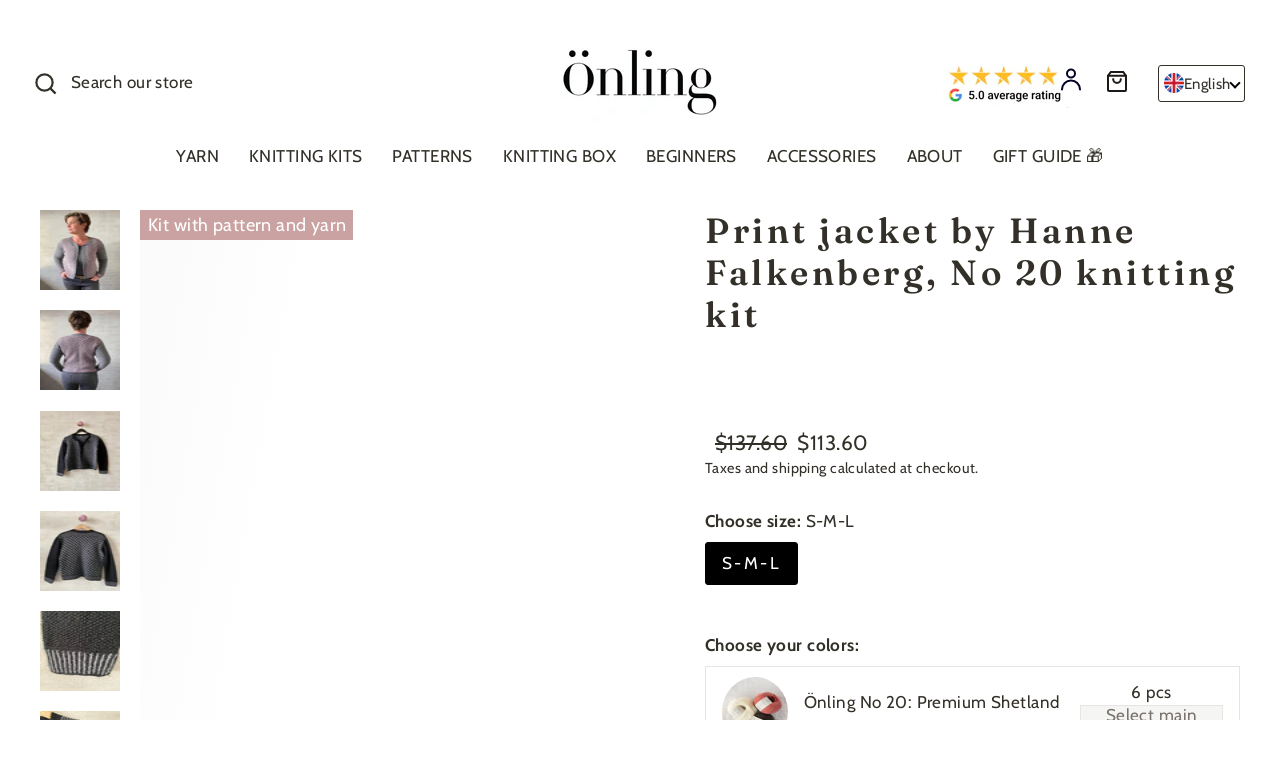

--- FILE ---
content_type: text/css
request_url: https://int.oenling.com/cdn/shop/t/69/assets/custom.css?v=46604516107069513631765224260
body_size: 558
content:
.content-hidden{opacity:0;transform:translateY(20px);transition:opacity .6s ease-out,transform .6s ease-out;pointer-events:none}.content-visible{opacity:1;transform:translateY(0);pointer-events:all}.hide-desk{display:none}@media only screen and (max-width: 768px){.hide-desk{display:flex}.small-wiz-hide{display:none!important}.mobile-search-box{display:none;opacity:0;transform:translateY(-20px);transition:opacity .3s ease,transform .3s ease}.mobile-search-box.show{opacity:1;transform:translateY(0)}.header-layout[data-logo-align=center] .header-item--icons,.header-layout[data-logo-align=center] .header-item--navigation{flex:1 1 auto}.site-nav__link--icon .icon{width:25px;height:25px}.drawer__close-button{position:absolute;right:0;top:10px;height:100%;padding:5px;color:inherit;height:35px;background:#000}#CartDrawer{padding-left:5px;padding-right:5px}.site-nav__thumb-menu{position:relative;display:flex;margin:0;z-index:20}.site-header{overflow:hidden}.site-nav__thumb-button .icon-menu-label{display:none}.btn.site-nav__thumb-button{height:50px}.wiz-menu{color:var(--colorBtnPrimary)!important;background:#fff!important}.slide-nav__overflow--thumb{top:50px!important}.header-item{flex-grow:1!important;flex-basis:0!important}.site-header{padding:0}.site-header__logo{margin:2px}}.collection-filter__inner .tag{margin-bottom:0;padding-bottom:10px}.no-bullets.tag-list+.collapsible-trigger{margin-top:0}.site-nav__link--icon .icon.icon-search{display:inline-block}.mob_search{display:none;justify-content:center;border-bottom:1px solid;width:150px;margin:auto}.right_drop_menu{display:inline-block;vertical-align:middle;padding:10.5px 15px}.right_drop_menu span{display:block;cursor:pointer;font-size:0}@media (max-width:768px){.site-nav__link--icon .icon{width:20px;height:20px}}.discount-circle{height:30px;width:30px;font-size:.7rem}.discount-circle{position:absolute;top:0;right:0;border-radius:50%;display:flex;justify-content:center;align-items:center;background-color:#fbee0a;color:#000;transform:translate(5px,-5px);font-feature-settings:"pnum"on,"lnum"on;z-index:1;pointer-events:none}.js-drawer-open #emaerket-widget-container,.js-drawer-open #CookiebotWidget{z-index:1!important}.checkbox{display:block;position:relative;padding-left:35px;margin-bottom:12px;cursor:pointer;font-size:22px;-webkit-user-select:none;-moz-user-select:none;-ms-user-select:none;user-select:none}.checkbox input{position:absolute;opacity:0;cursor:pointer;height:0;width:0}.checkmark{position:absolute;top:-10px;left:0;height:20px;width:20px;border:1px solid#D4D4D8}.checkmark:after{content:"";position:absolute;display:none}.checkbox input:checked~.checkmark:after{display:block}.checkbox .checkmark:after{left:6px;top:3px;width:6px;height:10px;border:solid #1C1917;border-width:0 2px 2px 0;-webkit-transform:rotate(45deg);-ms-transform:rotate(45deg);transform:rotate(45deg)}.data-table{width:100%;border-collapse:collapse;min-width:100%;padding-top:15px;padding-bottom:15px;background-color:transparent;font-style:normal;font-weight:400;font-size:16px;line-height:22px;letter-spacing:.02em;color:#57534e}.data-table td,.data-table th{background-color:transparent;padding:0}.data-table th:first-child td{min-width:30%}.data-table td>div{padding:6px 0}.data-table td:first-child>div{padding-right:12px}@media screen and (max-width: 576px){.data-table td>div{padding:3px 0}}.payment-list{display:flex;flex-wrap:wrap;gap:8px;padding:0;margin:0}.payment-list__item{list-style-type:none;padding:0;margin:0;line-height:0}.payment-list__item svg{max-height:20px;width:auto}.icon-custom-user{width:20px}.icon-custom-cart{width:24px}.cart-has-items .icon-custom-cart path{stroke:#fff}.site-nav__link--cart.site-nav__link--cart{background-color:transparent;color:#000;border-radius:50%;padding:12px}.site-nav__link--cart.site-nav__link--cart{width:50px;height:50px;position:relative}.site-nav__link--cart .cart-link{position:absolute;top:50%;left:50%;transform:translate(-50%,-50%) translate(-1px)}.product-media-description{width:100%;display:flex}@media screen and (max-width: 768px){.desktop-view{display:none}.mobile-view{display:block}}@media screen and (min-width: 768px){.mobile-view{display:none}.desktop-view{display:flex}}@media screen and (max-width: 768px){.product__policies{display:none}.product-single__title{margin-bottom:5px!important;font-size:22px}.product-single__meta{margin-top:5px!important}.product-single__header{margin-bottom:5px!important}.product-block{margin-bottom:5px}.bundle__sizes{margin-bottom:5px!important}.site-header__logo{margin:0}.header-item--logo{max-height:30px}.collapsible-trigger-btn{padding:25px 0}.add-to-cart{background-color:var(--colorBtnPrimary)}}.custom-content .variant-colors{display:none}
/*# sourceMappingURL=/cdn/shop/t/69/assets/custom.css.map?v=46604516107069513631765224260 */


--- FILE ---
content_type: text/javascript
request_url: https://int.oenling.com/cdn/shop/t/69/assets/bundle.js?v=55936892670270055401768575267
body_size: 1360
content:
let document_ready=!1;const bundle_sizes=document.querySelectorAll(".js-bundle-size"),bundle_variant_inputs=document.querySelectorAll(".bundle-product"),bundle_containers=document.querySelectorAll(".js-bundle__container"),bundle_data_elem=document.querySelector("#bundle-data"),data=bundle_data_elem?JSON.parse(bundle_data_elem.innerHTML):null;let current_size=bundle_sizes.length>0?[...bundle_sizes].find(x=>x.checked).value:null;if(!data)throw new Error("No Dataset - Bundle won't work");function validateBundleInventory(){const missing=[];return data.bundleProducts.forEach((bundle_product,index)=>{const selectedInput=document.querySelector(`.bundle-product[name="bundle-${index}"]:checked`);if(!selectedInput)return;const requiredQty=bundle_product.sizes.find(x=>x.size==current_size).value,availableQty=parseInt(selectedInput.dataset.inventoryQuantity||0);availableQty<requiredQty&&missing.push({name:selectedInput.dataset.title,required:requiredQty,available:availableQty})}),{ok:missing.length===0,missing}}const updateCurrentSize=value=>{current_size=value,document.querySelectorAll(".js-bundle-current-size").forEach(elem=>{elem.innerHTML=current_size})},updateAllSubtitles=()=>{data.bundleProducts.forEach((bundle_product,index)=>{const matchedSize=bundle_product.sizes.find(x=>x.size.trim().toLowerCase()===current_size.trim().toLowerCase()),quantity=matchedSize?matchedSize.value:0,subTitleElem=document.getElementById(`bundle-container-${index}`)?.querySelector(".js-bundle-variant-subtitle");subTitleElem&&(subTitleElem.innerHTML=`${quantity} ${theme.strings?.pcs??"pcs"}`)})},getFormData=()=>{const bundleId=Date.now(),bundleTitle=document.querySelector(".product-single__title").textContent,selected_products=document.querySelectorAll(".bundle-product:checked"),rawItems=[];data.masterProduct&&rawItems.push({id:String(data.masterProduct.variants[0].id),quantity:1,properties:{Kit:`${bundleTitle} - ${current_size}`,_size:current_size,_bundleId:String(bundleId),_bundlePatternUrl:`/products/${data.masterProduct.handle}`,_bundleUrl:String(window.location.href),_bundleMaster:"true"}}),data.bundleProducts.forEach((bundle_product,i)=>{const input=selected_products[i];if(!input)return;const id=String(input.value),quantity=bundle_product.sizes.find(x=>x.size==current_size).value,item={id,quantity:Number(quantity),properties:{Kit:`${bundleTitle} - ${current_size}`,_size:current_size,_bundleId:String(bundleId)}},variant=bundle_product.variants.find(v=>String(v.id)===id);variant?.metafields?.contents&&(item.properties[window.theme.strings.kitContent??"Hverdagskit"]=variant.metafields.contents),rawItems.push(item)});const uniqueItemsMap=new Map;return rawItems.forEach(item=>{if(uniqueItemsMap.has(item.id)){const existing=uniqueItemsMap.get(item.id);existing.quantity+=item.quantity;for(const key in item.properties)key in existing.properties||(existing.properties[key]=item.properties[key])}else uniqueItemsMap.set(item.id,{...item})}),{items:Array.from(uniqueItemsMap.values()).reverse()}},updateHtmlPrice=()=>{let total_price=data.masterProduct?parseFloat(data.masterProduct.price):0,total_compare_at_price=data.masterProduct?parseFloat(data.masterProduct.compare_at_price||data.masterProduct.price):0;data.bundleProducts.forEach((bundle_product,index)=>{const selectedInput=document.querySelector(`.bundle-product[name^="bundle-${index}"]:checked`);if(!selectedInput)return;const requiredQty=bundle_product.sizes.find(x=>x.size==current_size).value,variantPrice=parseFloat(selectedInput.dataset.price)||0,compareAtPrice=parseFloat(selectedInput.dataset.compareAtPrice)||variantPrice;total_price+=variantPrice*requiredQty,total_compare_at_price+=compareAtPrice*requiredQty});const bundle_price_elem=document.querySelectorAll("[data-bundle-price]"),bundle_compare_at_price_elem=document.querySelector("[data-price-wrapper]");bundle_price_elem.forEach(elem=>{elem.innerHTML=theme.Currency.formatMoney(total_price,theme.settings.moneyFormat)}),total_compare_at_price>total_price?(bundle_compare_at_price_elem.classList.remove("hide"),bundle_compare_at_price_elem.innerHTML=`
      <span class="product__price product__price--compare vb">
        ${theme.Currency.formatMoney(total_compare_at_price,theme.settings.moneyFormat)}
      </span>`):bundle_compare_at_price_elem.classList.add("hide"),document_ready&&(window.bundle=getFormData())};document.addEventListener("change",event=>{const input=event.target;if(!input.classList.contains("bundle-product"))return;const bundleLoop=input.name.split("-")[1],container=document.getElementById(`bundle-container-${bundleLoop}`),titleElem=container?.querySelector(".js-bundle-variant-title"),lastPart=(input.getAttribute("title")||input.dataset.title||"").split("-").pop().trim(),subTitleElem=container?.querySelector(".js-bundle-variant-subtitle"),imgElem=container?.querySelector("img"),quantity=data.bundleProducts[bundleLoop].sizes.find(x=>x.size==current_size).value;titleElem&&(titleElem.innerHTML=lastPart),subTitleElem&&(subTitleElem.innerHTML=`${quantity} ${theme.strings?.pcs??"pcs"}`),imgElem&&(imgElem.src=input.closest(".js-bundle__variant").querySelector("img").src),document.getElementById(`BundleDrawer-${bundleLoop}`).classList.contains("bundle-drawer--is-open")&&(document.getElementById(`BundleDrawer-${bundleLoop}`).classList.remove("bundle-drawer--is-open"),document.querySelector("html").classList.remove("js-drawer-open"),document.querySelector(".bundle-drawer-overlay").style.display="none"),updateHtmlPrice()}),bundle_sizes.forEach(input=>{input.addEventListener("change",()=>{updateCurrentSize(input.value),updateHtmlPrice(),updateAllSubtitles()})}),window.addEventListener("load",()=>{let attempts=0;const maxAttempts=20,tryInitBundle=()=>{if(attempts++,!document.querySelector(".bundle-product")){attempts<maxAttempts&&setTimeout(tryInitBundle,200);return}document.querySelector(".bundle__section")?.classList.remove("loading"),document_ready=!0;const checkedSize=[...bundle_sizes].find(x=>x.checked);checkedSize&&updateCurrentSize(checkedSize.value),data.bundleProducts.forEach((bundle_product,index)=>{const selector=`.bundle-product[name="bundle-${index}"]`,firstVariant=document.querySelector(selector);let checkedVariant=document.querySelector(`${selector}:checked`);if(!checkedVariant&&firstVariant&&(firstVariant.checked=!0,firstVariant.dispatchEvent(new Event("change",{bubbles:!0})),checkedVariant=firstVariant),!checkedVariant)return;const container=document.getElementById(`bundle-container-${index}`);if(!container)return;const titleElem=container.querySelector(".js-bundle-variant-title"),subTitleElem=container.querySelector(".js-bundle-variant-subtitle"),imgElem=container.querySelector("img"),lastPart=(checkedVariant.getAttribute("title")||checkedVariant.dataset.title||"").split("-").pop().trim(),sizeObj=bundle_product.sizes.find(x=>x.size==current_size),quantity=sizeObj?sizeObj.value:0;titleElem&&(titleElem.innerHTML=lastPart),subTitleElem&&(subTitleElem.innerHTML=`${quantity} ${theme.strings?.pcs??"pcs"}`);const variantImg=checkedVariant.closest(".js-bundle__variant")?.querySelector("img");imgElem&&variantImg?.src&&(imgElem.src=variantImg.src)}),updateCartItemsWindowArr(()=>{window.bundle=getFormData()})};setTimeout(tryInitBundle,300)}),document.querySelector(".add-to-cart")?.addEventListener("click",e=>{const check=validateBundleInventory();if(!check.ok)return e.preventDefault(),console.warn("Bundle blocked \u2014 insufficient inventory:",check.missing),document.getElementById("product-sold-out-alert").innerHTML=theme.strings.bundleError422,document.getElementById("popupWrapper").classList.remove("hidden"),!1;window.bundle=getFormData()});
//# sourceMappingURL=/cdn/shop/t/69/assets/bundle.js.map?v=55936892670270055401768575267
